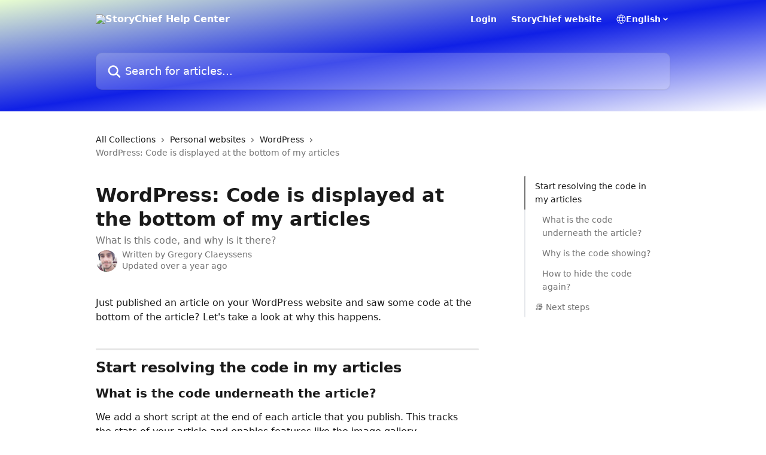

--- FILE ---
content_type: text/html; charset=utf-8
request_url: https://help.storychief.io/en/articles/3512167-wordpress-code-is-displayed-at-the-bottom-of-my-articles
body_size: 15207
content:
<!DOCTYPE html><html lang="en"><head><meta charSet="utf-8" data-next-head=""/><title data-next-head="">WordPress: Code is displayed at the bottom of my articles | StoryChief Help Center</title><meta property="og:title" content="WordPress: Code is displayed at the bottom of my articles | StoryChief Help Center" data-next-head=""/><meta name="twitter:title" content="WordPress: Code is displayed at the bottom of my articles | StoryChief Help Center" data-next-head=""/><meta property="og:description" content="What is this code, and why is it there?" data-next-head=""/><meta name="twitter:description" content="What is this code, and why is it there?" data-next-head=""/><meta name="description" content="What is this code, and why is it there?" data-next-head=""/><meta property="og:type" content="article" data-next-head=""/><meta property="og:image" content="https://downloads.intercomcdn.com/i/o/511831/6744dfe64f9fe1154dd27c30/7d27915bfb63fc1c99a86b3dd76eb99f.png" data-next-head=""/><meta property="twitter:image" content="https://downloads.intercomcdn.com/i/o/511831/6744dfe64f9fe1154dd27c30/7d27915bfb63fc1c99a86b3dd76eb99f.png" data-next-head=""/><meta name="robots" content="all" data-next-head=""/><meta name="viewport" content="width=device-width, initial-scale=1" data-next-head=""/><link href="https://intercom.help/story-chief/assets/favicon" rel="icon" data-next-head=""/><link rel="canonical" href="https://help.storychief.io/en/articles/3512167-wordpress-code-is-displayed-at-the-bottom-of-my-articles" data-next-head=""/><link rel="alternate" href="https://help.storychief.io/en/articles/3512167-wordpress-code-is-displayed-at-the-bottom-of-my-articles" hrefLang="en" data-next-head=""/><link rel="alternate" href="https://help.storychief.io/en/articles/3512167-wordpress-code-is-displayed-at-the-bottom-of-my-articles" hrefLang="x-default" data-next-head=""/><link nonce="H8cMslpLzMV+iSimtlm6PUqyQygNuQ5LzTyk1XeBQxs=" rel="preload" href="https://static.intercomassets.com/_next/static/css/3141721a1e975790.css" as="style"/><link nonce="H8cMslpLzMV+iSimtlm6PUqyQygNuQ5LzTyk1XeBQxs=" rel="stylesheet" href="https://static.intercomassets.com/_next/static/css/3141721a1e975790.css" data-n-g=""/><noscript data-n-css="H8cMslpLzMV+iSimtlm6PUqyQygNuQ5LzTyk1XeBQxs="></noscript><script defer="" nonce="H8cMslpLzMV+iSimtlm6PUqyQygNuQ5LzTyk1XeBQxs=" nomodule="" src="https://static.intercomassets.com/_next/static/chunks/polyfills-42372ed130431b0a.js"></script><script defer="" src="https://static.intercomassets.com/_next/static/chunks/7506.a4d4b38169fb1abb.js" nonce="H8cMslpLzMV+iSimtlm6PUqyQygNuQ5LzTyk1XeBQxs="></script><script src="https://static.intercomassets.com/_next/static/chunks/webpack-d3c2ad680b6bebc6.js" nonce="H8cMslpLzMV+iSimtlm6PUqyQygNuQ5LzTyk1XeBQxs=" defer=""></script><script src="https://static.intercomassets.com/_next/static/chunks/framework-1f1b8d38c1d86c61.js" nonce="H8cMslpLzMV+iSimtlm6PUqyQygNuQ5LzTyk1XeBQxs=" defer=""></script><script src="https://static.intercomassets.com/_next/static/chunks/main-e24faf3b633b0eb4.js" nonce="H8cMslpLzMV+iSimtlm6PUqyQygNuQ5LzTyk1XeBQxs=" defer=""></script><script src="https://static.intercomassets.com/_next/static/chunks/pages/_app-4836a2a3e79a3766.js" nonce="H8cMslpLzMV+iSimtlm6PUqyQygNuQ5LzTyk1XeBQxs=" defer=""></script><script src="https://static.intercomassets.com/_next/static/chunks/d0502abb-aa607f45f5026044.js" nonce="H8cMslpLzMV+iSimtlm6PUqyQygNuQ5LzTyk1XeBQxs=" defer=""></script><script src="https://static.intercomassets.com/_next/static/chunks/6190-ef428f6633b5a03f.js" nonce="H8cMslpLzMV+iSimtlm6PUqyQygNuQ5LzTyk1XeBQxs=" defer=""></script><script src="https://static.intercomassets.com/_next/static/chunks/5729-6d79ddfe1353a77c.js" nonce="H8cMslpLzMV+iSimtlm6PUqyQygNuQ5LzTyk1XeBQxs=" defer=""></script><script src="https://static.intercomassets.com/_next/static/chunks/2384-242e4a028ba58b01.js" nonce="H8cMslpLzMV+iSimtlm6PUqyQygNuQ5LzTyk1XeBQxs=" defer=""></script><script src="https://static.intercomassets.com/_next/static/chunks/4835-9db7cd232aae5617.js" nonce="H8cMslpLzMV+iSimtlm6PUqyQygNuQ5LzTyk1XeBQxs=" defer=""></script><script src="https://static.intercomassets.com/_next/static/chunks/2735-6fafbb9ff4abfca1.js" nonce="H8cMslpLzMV+iSimtlm6PUqyQygNuQ5LzTyk1XeBQxs=" defer=""></script><script src="https://static.intercomassets.com/_next/static/chunks/pages/%5BhelpCenterIdentifier%5D/%5Blocale%5D/articles/%5BarticleSlug%5D-0426bb822f2fd459.js" nonce="H8cMslpLzMV+iSimtlm6PUqyQygNuQ5LzTyk1XeBQxs=" defer=""></script><script src="https://static.intercomassets.com/_next/static/-CWjWTQvdPb6SB3S45uLC/_buildManifest.js" nonce="H8cMslpLzMV+iSimtlm6PUqyQygNuQ5LzTyk1XeBQxs=" defer=""></script><script src="https://static.intercomassets.com/_next/static/-CWjWTQvdPb6SB3S45uLC/_ssgManifest.js" nonce="H8cMslpLzMV+iSimtlm6PUqyQygNuQ5LzTyk1XeBQxs=" defer=""></script><meta name="sentry-trace" content="aa2252f184eeba67f51137b7d3167b45-cfe2e3d71d171745-0"/><meta name="baggage" content="sentry-environment=production,sentry-release=615059e7e8857b6056b131991cc50aec3a9a766c,sentry-public_key=187f842308a64dea9f1f64d4b1b9c298,sentry-trace_id=aa2252f184eeba67f51137b7d3167b45,sentry-org_id=2129,sentry-sampled=false,sentry-sample_rand=0.7823204911573505,sentry-sample_rate=0"/><style id="__jsx-3777848380">:root{--body-bg: rgb(255, 255, 255);
--body-image: none;
--body-bg-rgb: 255, 255, 255;
--body-border: rgb(230, 230, 230);
--body-primary-color: #1a1a1a;
--body-secondary-color: #737373;
--body-reaction-bg: rgb(242, 242, 242);
--body-reaction-text-color: rgb(64, 64, 64);
--body-toc-active-border: #737373;
--body-toc-inactive-border: #f2f2f2;
--body-toc-inactive-color: #737373;
--body-toc-active-font-weight: 400;
--body-table-border: rgb(204, 204, 204);
--body-color: hsl(0, 0%, 0%);
--footer-bg: rgb(255, 255, 255);
--footer-image: none;
--footer-border: rgb(230, 230, 230);
--footer-color: hsl(206, 71%, 39%);
--header-bg: none;
--header-image: linear-gradient(to bottom right, #e8fdd1,#1020e6,#ffffff);
--header-color: hsl(0, 0%, 100%);
--collection-card-bg: rgb(255, 255, 255);
--collection-card-image: none;
--collection-card-color: hsl(206, 71%, 39%);
--card-bg: rgb(255, 255, 255);
--card-border-color: rgb(230, 230, 230);
--card-border-inner-radius: 6px;
--card-border-radius: 8px;
--card-shadow: 0 1px 2px 0 rgb(0 0 0 / 0.05);
--search-bar-border-radius: 10px;
--search-bar-width: 100%;
--ticket-blue-bg-color: #dce1f9;
--ticket-blue-text-color: #334bfa;
--ticket-green-bg-color: #d7efdc;
--ticket-green-text-color: #0f7134;
--ticket-orange-bg-color: #ffebdb;
--ticket-orange-text-color: #b24d00;
--ticket-red-bg-color: #ffdbdb;
--ticket-red-text-color: #df2020;
--header-height: 405px;
--header-subheader-background-color: #000000;
--header-subheader-font-color: #FFFFFF;
--content-block-bg: rgb(255, 255, 255);
--content-block-image: none;
--content-block-color: hsl(0, 0%, 10%);
--content-block-button-bg: rgb(51, 75, 250);
--content-block-button-image: none;
--content-block-button-color: hsl(0, 0%, 100%);
--content-block-button-radius: 6px;
--primary-color: hsl(232, 100%, 45%);
--primary-color-alpha-10: hsla(232, 100%, 45%, 0.1);
--primary-color-alpha-60: hsla(232, 100%, 45%, 0.6);
--text-on-primary-color: #ffffff}</style><style id="__jsx-1611979459">:root{--font-family-primary: system-ui, "Segoe UI", "Roboto", "Helvetica", "Arial", sans-serif, "Apple Color Emoji", "Segoe UI Emoji", "Segoe UI Symbol"}</style><style id="__jsx-2466147061">:root{--font-family-secondary: system-ui, "Segoe UI", "Roboto", "Helvetica", "Arial", sans-serif, "Apple Color Emoji", "Segoe UI Emoji", "Segoe UI Symbol"}</style><style id="__jsx-cf6f0ea00fa5c760">.fade-background.jsx-cf6f0ea00fa5c760{background:radial-gradient(333.38%100%at 50%0%,rgba(var(--body-bg-rgb),0)0%,rgba(var(--body-bg-rgb),.00925356)11.67%,rgba(var(--body-bg-rgb),.0337355)21.17%,rgba(var(--body-bg-rgb),.0718242)28.85%,rgba(var(--body-bg-rgb),.121898)35.03%,rgba(var(--body-bg-rgb),.182336)40.05%,rgba(var(--body-bg-rgb),.251516)44.25%,rgba(var(--body-bg-rgb),.327818)47.96%,rgba(var(--body-bg-rgb),.409618)51.51%,rgba(var(--body-bg-rgb),.495297)55.23%,rgba(var(--body-bg-rgb),.583232)59.47%,rgba(var(--body-bg-rgb),.671801)64.55%,rgba(var(--body-bg-rgb),.759385)70.81%,rgba(var(--body-bg-rgb),.84436)78.58%,rgba(var(--body-bg-rgb),.9551)88.2%,rgba(var(--body-bg-rgb),1)100%),var(--header-image),var(--header-bg);background-size:cover;background-position-x:center}</style><style id="__jsx-27f84a20f81f6ce9">.table-of-contents::-webkit-scrollbar{width:8px}.table-of-contents::-webkit-scrollbar-thumb{background-color:#f2f2f2;border-radius:8px}</style><style id="__jsx-a49d9ef8a9865a27">.table_of_contents.jsx-a49d9ef8a9865a27{max-width:260px;min-width:260px}</style><style id="__jsx-62724fba150252e0">.related_articles section a{color:initial}</style><style id="__jsx-4bed0c08ce36899e">.article_body a:not(.intercom-h2b-button){color:var(--primary-color)}article a.intercom-h2b-button{background-color:var(--primary-color);border:0}.zendesk-article table{overflow-x:scroll!important;display:block!important;height:auto!important}.intercom-interblocks-unordered-nested-list ul,.intercom-interblocks-ordered-nested-list ol{margin-top:16px;margin-bottom:16px}.intercom-interblocks-unordered-nested-list ul .intercom-interblocks-unordered-nested-list ul,.intercom-interblocks-unordered-nested-list ul .intercom-interblocks-ordered-nested-list ol,.intercom-interblocks-ordered-nested-list ol .intercom-interblocks-ordered-nested-list ol,.intercom-interblocks-ordered-nested-list ol .intercom-interblocks-unordered-nested-list ul{margin-top:0;margin-bottom:0}.intercom-interblocks-image a:focus{outline-offset:3px}</style></head><body><div id="__next"><div dir="ltr" class="h-full w-full"><a href="#main-content" class="sr-only font-bold text-header-color focus:not-sr-only focus:absolute focus:left-4 focus:top-4 focus:z-50" aria-roledescription="Link, Press control-option-right-arrow to exit">Skip to main content</a><main class="header__lite"><header id="header" data-testid="header" class="jsx-cf6f0ea00fa5c760 flex flex-col text-header-color"><div class="jsx-cf6f0ea00fa5c760 relative flex grow flex-col mb-9 bg-header-bg bg-header-image bg-cover bg-center pb-9"><div id="sr-announcement" aria-live="polite" class="jsx-cf6f0ea00fa5c760 sr-only"></div><div class="jsx-cf6f0ea00fa5c760 flex h-full flex-col items-center marker:shrink-0"><section class="relative flex w-full flex-col mb-6 pb-6"><div class="header__meta_wrapper flex justify-center px-5 pt-6 leading-none sm:px-10"><div class="flex items-center w-240" data-testid="subheader-container"><div class="mo__body header__site_name"><div class="header__logo"><a href="/en/"><img src="https://downloads.intercomcdn.com/i/o/234044/340d37506b1a8751aa0e72d1/78a79bce9b0753a20ef2efc5ba2bdee7.png" height="100" alt="StoryChief Help Center"/></a></div></div><div><div class="flex items-center font-semibold"><div class="flex items-center md:hidden" data-testid="small-screen-children"><button class="flex items-center border-none bg-transparent px-1.5" data-testid="hamburger-menu-button" aria-label="Open menu"><svg width="24" height="24" viewBox="0 0 16 16" xmlns="http://www.w3.org/2000/svg" class="fill-current"><path d="M1.86861 2C1.38889 2 1 2.3806 1 2.85008C1 3.31957 1.38889 3.70017 1.86861 3.70017H14.1314C14.6111 3.70017 15 3.31957 15 2.85008C15 2.3806 14.6111 2 14.1314 2H1.86861Z"></path><path d="M1 8C1 7.53051 1.38889 7.14992 1.86861 7.14992H14.1314C14.6111 7.14992 15 7.53051 15 8C15 8.46949 14.6111 8.85008 14.1314 8.85008H1.86861C1.38889 8.85008 1 8.46949 1 8Z"></path><path d="M1 13.1499C1 12.6804 1.38889 12.2998 1.86861 12.2998H14.1314C14.6111 12.2998 15 12.6804 15 13.1499C15 13.6194 14.6111 14 14.1314 14H1.86861C1.38889 14 1 13.6194 1 13.1499Z"></path></svg></button><div class="fixed right-0 top-0 z-50 h-full w-full hidden" data-testid="hamburger-menu"><div class="flex h-full w-full justify-end bg-black bg-opacity-30"><div class="flex h-fit w-full flex-col bg-white opacity-100 sm:h-full sm:w-1/2"><button class="text-body-font flex items-center self-end border-none bg-transparent pr-6 pt-6" data-testid="hamburger-menu-close-button" aria-label="Close menu"><svg width="24" height="24" viewBox="0 0 16 16" xmlns="http://www.w3.org/2000/svg"><path d="M3.5097 3.5097C3.84165 3.17776 4.37984 3.17776 4.71178 3.5097L7.99983 6.79775L11.2879 3.5097C11.6198 3.17776 12.158 3.17776 12.49 3.5097C12.8219 3.84165 12.8219 4.37984 12.49 4.71178L9.20191 7.99983L12.49 11.2879C12.8219 11.6198 12.8219 12.158 12.49 12.49C12.158 12.8219 11.6198 12.8219 11.2879 12.49L7.99983 9.20191L4.71178 12.49C4.37984 12.8219 3.84165 12.8219 3.5097 12.49C3.17776 12.158 3.17776 11.6198 3.5097 11.2879L6.79775 7.99983L3.5097 4.71178C3.17776 4.37984 3.17776 3.84165 3.5097 3.5097Z"></path></svg></button><nav class="flex flex-col pl-4 text-black"><a target="_blank" rel="noopener noreferrer" href="https://app.storychief.io/login" class="mx-5 mb-5 text-md no-underline hover:opacity-80 md:mx-3 md:my-0 md:text-base" data-testid="header-link-0">Login</a><a target="_blank" rel="noopener noreferrer" href="https://storychief.io" class="mx-5 mb-5 text-md no-underline hover:opacity-80 md:mx-3 md:my-0 md:text-base" data-testid="header-link-1">StoryChief website</a><div class="relative cursor-pointer has-[:focus]:outline"><select class="peer absolute z-10 block h-6 w-full cursor-pointer opacity-0 md:text-base" aria-label="Change language" id="language-selector"><option value="/en/articles/3512167-wordpress-code-is-displayed-at-the-bottom-of-my-articles" class="text-black" selected="">English</option></select><div class="mb-10 ml-5 flex items-center gap-1 text-md hover:opacity-80 peer-hover:opacity-80 md:m-0 md:ml-3 md:text-base" aria-hidden="true"><svg id="locale-picker-globe" width="16" height="16" viewBox="0 0 16 16" fill="none" xmlns="http://www.w3.org/2000/svg" class="shrink-0" aria-hidden="true"><path d="M8 15C11.866 15 15 11.866 15 8C15 4.13401 11.866 1 8 1C4.13401 1 1 4.13401 1 8C1 11.866 4.13401 15 8 15Z" stroke="currentColor" stroke-linecap="round" stroke-linejoin="round"></path><path d="M8 15C9.39949 15 10.534 11.866 10.534 8C10.534 4.13401 9.39949 1 8 1C6.60051 1 5.466 4.13401 5.466 8C5.466 11.866 6.60051 15 8 15Z" stroke="currentColor" stroke-linecap="round" stroke-linejoin="round"></path><path d="M1.448 5.75989H14.524" stroke="currentColor" stroke-linecap="round" stroke-linejoin="round"></path><path d="M1.448 10.2402H14.524" stroke="currentColor" stroke-linecap="round" stroke-linejoin="round"></path></svg>English<svg id="locale-picker-arrow" width="16" height="16" viewBox="0 0 16 16" fill="none" xmlns="http://www.w3.org/2000/svg" class="shrink-0" aria-hidden="true"><path d="M5 6.5L8.00093 9.5L11 6.50187" stroke="currentColor" stroke-width="1.5" stroke-linecap="round" stroke-linejoin="round"></path></svg></div></div></nav></div></div></div></div><nav class="hidden items-center md:flex" data-testid="large-screen-children"><a target="_blank" rel="noopener noreferrer" href="https://app.storychief.io/login" class="mx-5 mb-5 text-md no-underline hover:opacity-80 md:mx-3 md:my-0 md:text-base" data-testid="header-link-0">Login</a><a target="_blank" rel="noopener noreferrer" href="https://storychief.io" class="mx-5 mb-5 text-md no-underline hover:opacity-80 md:mx-3 md:my-0 md:text-base" data-testid="header-link-1">StoryChief website</a><div class="relative cursor-pointer has-[:focus]:outline"><select class="peer absolute z-10 block h-6 w-full cursor-pointer opacity-0 md:text-base" aria-label="Change language" id="language-selector"><option value="/en/articles/3512167-wordpress-code-is-displayed-at-the-bottom-of-my-articles" class="text-black" selected="">English</option></select><div class="mb-10 ml-5 flex items-center gap-1 text-md hover:opacity-80 peer-hover:opacity-80 md:m-0 md:ml-3 md:text-base" aria-hidden="true"><svg id="locale-picker-globe" width="16" height="16" viewBox="0 0 16 16" fill="none" xmlns="http://www.w3.org/2000/svg" class="shrink-0" aria-hidden="true"><path d="M8 15C11.866 15 15 11.866 15 8C15 4.13401 11.866 1 8 1C4.13401 1 1 4.13401 1 8C1 11.866 4.13401 15 8 15Z" stroke="currentColor" stroke-linecap="round" stroke-linejoin="round"></path><path d="M8 15C9.39949 15 10.534 11.866 10.534 8C10.534 4.13401 9.39949 1 8 1C6.60051 1 5.466 4.13401 5.466 8C5.466 11.866 6.60051 15 8 15Z" stroke="currentColor" stroke-linecap="round" stroke-linejoin="round"></path><path d="M1.448 5.75989H14.524" stroke="currentColor" stroke-linecap="round" stroke-linejoin="round"></path><path d="M1.448 10.2402H14.524" stroke="currentColor" stroke-linecap="round" stroke-linejoin="round"></path></svg>English<svg id="locale-picker-arrow" width="16" height="16" viewBox="0 0 16 16" fill="none" xmlns="http://www.w3.org/2000/svg" class="shrink-0" aria-hidden="true"><path d="M5 6.5L8.00093 9.5L11 6.50187" stroke="currentColor" stroke-width="1.5" stroke-linecap="round" stroke-linejoin="round"></path></svg></div></div></nav></div></div></div></div></section><section class="relative mx-5 flex h-full w-full flex-col items-center px-5 sm:px-10"><div class="flex h-full max-w-full flex-col w-240 justify-end" data-testid="main-header-container"><div id="search-bar" class="relative w-full"><form action="/en/" autoComplete="off"><div class="flex w-full flex-col items-start"><div class="relative flex w-full sm:w-search-bar"><label for="search-input" class="sr-only">Search for articles...</label><input id="search-input" type="text" autoComplete="off" class="peer w-full rounded-search-bar border border-black-alpha-8 bg-white-alpha-20 p-4 ps-12 font-secondary text-lg text-header-color shadow-search-bar outline-none transition ease-linear placeholder:text-header-color hover:bg-white-alpha-27 hover:shadow-search-bar-hover focus:border-transparent focus:bg-white focus:text-black-10 focus:shadow-search-bar-focused placeholder:focus:text-black-45" placeholder="Search for articles..." name="q" aria-label="Search for articles..." value=""/><div class="absolute inset-y-0 start-0 flex items-center fill-header-color peer-focus-visible:fill-black-45 pointer-events-none ps-5"><svg width="22" height="21" viewBox="0 0 22 21" xmlns="http://www.w3.org/2000/svg" class="fill-inherit" aria-hidden="true"><path fill-rule="evenodd" clip-rule="evenodd" d="M3.27485 8.7001C3.27485 5.42781 5.92757 2.7751 9.19985 2.7751C12.4721 2.7751 15.1249 5.42781 15.1249 8.7001C15.1249 11.9724 12.4721 14.6251 9.19985 14.6251C5.92757 14.6251 3.27485 11.9724 3.27485 8.7001ZM9.19985 0.225098C4.51924 0.225098 0.724854 4.01948 0.724854 8.7001C0.724854 13.3807 4.51924 17.1751 9.19985 17.1751C11.0802 17.1751 12.8176 16.5627 14.2234 15.5265L19.0981 20.4013C19.5961 20.8992 20.4033 20.8992 20.9013 20.4013C21.3992 19.9033 21.3992 19.0961 20.9013 18.5981L16.0264 13.7233C17.0625 12.3176 17.6749 10.5804 17.6749 8.7001C17.6749 4.01948 13.8805 0.225098 9.19985 0.225098Z"></path></svg></div></div></div></form></div></div></section></div></div></header><div class="z-1 flex shrink-0 grow basis-auto justify-center px-5 sm:px-10"><section data-testid="main-content" id="main-content" class="max-w-full w-240"><section data-testid="article-section" class="section section__article"><div class="flex-row-reverse justify-between flex"><div class="jsx-a49d9ef8a9865a27 w-61 sticky top-8 ml-7 max-w-61 self-start max-lg:hidden mt-16"><div class="jsx-27f84a20f81f6ce9 table-of-contents max-h-[calc(100vh-96px)] overflow-y-auto rounded-2xl text-body-primary-color hover:text-primary max-lg:border max-lg:border-solid max-lg:border-body-border max-lg:shadow-solid-1"><div data-testid="toc-dropdown" class="jsx-27f84a20f81f6ce9 hidden cursor-pointer justify-between border-b max-lg:flex max-lg:flex-row max-lg:border-x-0 max-lg:border-t-0 max-lg:border-solid max-lg:border-b-body-border"><div class="jsx-27f84a20f81f6ce9 my-2 max-lg:pl-4">Table of contents</div><div class="jsx-27f84a20f81f6ce9 "><svg class="ml-2 mr-4 mt-3 transition-transform" transform="rotate(180)" width="16" height="16" fill="none" xmlns="http://www.w3.org/2000/svg"><path fill-rule="evenodd" clip-rule="evenodd" d="M3.93353 5.93451C4.24595 5.62209 4.75248 5.62209 5.0649 5.93451L7.99922 8.86882L10.9335 5.93451C11.246 5.62209 11.7525 5.62209 12.0649 5.93451C12.3773 6.24693 12.3773 6.75346 12.0649 7.06588L8.5649 10.5659C8.25249 10.8783 7.74595 10.8783 7.43353 10.5659L3.93353 7.06588C3.62111 6.75346 3.62111 6.24693 3.93353 5.93451Z" fill="currentColor"></path></svg></div></div><div data-testid="toc-body" class="jsx-27f84a20f81f6ce9 my-2"><section data-testid="toc-section-0" class="jsx-27f84a20f81f6ce9 flex border-y-0 border-e-0 border-s-2 border-solid py-1.5 max-lg:border-none border-body-toc-active-border px-4"><a id="#h_7fa4f5ba85" href="#h_7fa4f5ba85" data-testid="toc-link-0" class="jsx-27f84a20f81f6ce9 w-full no-underline hover:text-body-primary-color max-lg:inline-block max-lg:text-body-primary-color max-lg:hover:text-primary lg:text-base font-toc-active text-body-primary-color"></a></section><section data-testid="toc-section-1" class="jsx-27f84a20f81f6ce9 flex border-y-0 border-e-0 border-s-2 border-solid py-1.5 max-lg:border-none px-7"><a id="#h_c59fb0e04d" href="#h_c59fb0e04d" data-testid="toc-link-1" class="jsx-27f84a20f81f6ce9 w-full no-underline hover:text-body-primary-color max-lg:inline-block max-lg:text-body-primary-color max-lg:hover:text-primary lg:text-base text-body-toc-inactive-color"></a></section><section data-testid="toc-section-2" class="jsx-27f84a20f81f6ce9 flex border-y-0 border-e-0 border-s-2 border-solid py-1.5 max-lg:border-none px-7"><a id="#h_aee1eceec5" href="#h_aee1eceec5" data-testid="toc-link-2" class="jsx-27f84a20f81f6ce9 w-full no-underline hover:text-body-primary-color max-lg:inline-block max-lg:text-body-primary-color max-lg:hover:text-primary lg:text-base text-body-toc-inactive-color"></a></section><section data-testid="toc-section-3" class="jsx-27f84a20f81f6ce9 flex border-y-0 border-e-0 border-s-2 border-solid py-1.5 max-lg:border-none px-7"><a id="#h_6a48ba0285" href="#h_6a48ba0285" data-testid="toc-link-3" class="jsx-27f84a20f81f6ce9 w-full no-underline hover:text-body-primary-color max-lg:inline-block max-lg:text-body-primary-color max-lg:hover:text-primary lg:text-base text-body-toc-inactive-color"></a></section><section data-testid="toc-section-4" class="jsx-27f84a20f81f6ce9 flex border-y-0 border-e-0 border-s-2 border-solid py-1.5 max-lg:border-none px-4"><a id="#h_78664c11f3" href="#h_78664c11f3" data-testid="toc-link-4" class="jsx-27f84a20f81f6ce9 w-full no-underline hover:text-body-primary-color max-lg:inline-block max-lg:text-body-primary-color max-lg:hover:text-primary lg:text-base text-body-toc-inactive-color"></a></section></div></div></div><div class="relative z-3 w-full lg:max-w-160 "><div class="flex pb-6 max-md:pb-2 lg:max-w-160"><div tabindex="-1" class="focus:outline-none"><div class="flex flex-wrap items-baseline pb-4 text-base" tabindex="0" role="navigation" aria-label="Breadcrumb"><a href="/en/" class="pr-2 text-body-primary-color no-underline hover:text-body-secondary-color">All Collections</a><div class="pr-2" aria-hidden="true"><svg width="6" height="10" viewBox="0 0 6 10" class="block h-2 w-2 fill-body-secondary-color rtl:rotate-180" xmlns="http://www.w3.org/2000/svg"><path fill-rule="evenodd" clip-rule="evenodd" d="M0.648862 0.898862C0.316916 1.23081 0.316916 1.769 0.648862 2.10094L3.54782 4.9999L0.648862 7.89886C0.316916 8.23081 0.316917 8.769 0.648862 9.10094C0.980808 9.43289 1.519 9.43289 1.85094 9.10094L5.35094 5.60094C5.68289 5.269 5.68289 4.73081 5.35094 4.39886L1.85094 0.898862C1.519 0.566916 0.980807 0.566916 0.648862 0.898862Z"></path></svg></div><a href="https://help.storychief.io/en/collections/4050868-personal-websites" class="pr-2 text-body-primary-color no-underline hover:text-body-secondary-color" data-testid="breadcrumb-0">Personal websites</a><div class="pr-2" aria-hidden="true"><svg width="6" height="10" viewBox="0 0 6 10" class="block h-2 w-2 fill-body-secondary-color rtl:rotate-180" xmlns="http://www.w3.org/2000/svg"><path fill-rule="evenodd" clip-rule="evenodd" d="M0.648862 0.898862C0.316916 1.23081 0.316916 1.769 0.648862 2.10094L3.54782 4.9999L0.648862 7.89886C0.316916 8.23081 0.316917 8.769 0.648862 9.10094C0.980808 9.43289 1.519 9.43289 1.85094 9.10094L5.35094 5.60094C5.68289 5.269 5.68289 4.73081 5.35094 4.39886L1.85094 0.898862C1.519 0.566916 0.980807 0.566916 0.648862 0.898862Z"></path></svg></div><a href="https://help.storychief.io/en/collections/2481154-wordpress" class="pr-2 text-body-primary-color no-underline hover:text-body-secondary-color" data-testid="breadcrumb-1">WordPress</a><div class="pr-2" aria-hidden="true"><svg width="6" height="10" viewBox="0 0 6 10" class="block h-2 w-2 fill-body-secondary-color rtl:rotate-180" xmlns="http://www.w3.org/2000/svg"><path fill-rule="evenodd" clip-rule="evenodd" d="M0.648862 0.898862C0.316916 1.23081 0.316916 1.769 0.648862 2.10094L3.54782 4.9999L0.648862 7.89886C0.316916 8.23081 0.316917 8.769 0.648862 9.10094C0.980808 9.43289 1.519 9.43289 1.85094 9.10094L5.35094 5.60094C5.68289 5.269 5.68289 4.73081 5.35094 4.39886L1.85094 0.898862C1.519 0.566916 0.980807 0.566916 0.648862 0.898862Z"></path></svg></div><div class="text-body-secondary-color">WordPress: Code is displayed at the bottom of my articles</div></div></div></div><div class=""><div class="article intercom-force-break"><div class="mb-10 max-lg:mb-6"><div class="flex flex-col gap-4"><div class="flex flex-col"><h1 class="mb-1 font-primary text-2xl font-bold leading-10 text-body-primary-color">WordPress: Code is displayed at the bottom of my articles</h1><div class="text-md font-normal leading-normal text-body-secondary-color"><p>What is this code, and why is it there?</p></div></div><div class="avatar"><div class="avatar__photo"><img width="24" height="24" src="https://static.intercomassets.com/avatars/1063005/square_128/Screen_Shot_2018-08-07_at_12.29.19-1533637763.png" alt="Gregory Claeyssens avatar" class="inline-flex items-center justify-center rounded-full bg-primary text-lg font-bold leading-6 text-primary-text shadow-solid-2 shadow-body-bg [&amp;:nth-child(n+2)]:hidden lg:[&amp;:nth-child(n+2)]:inline-flex h-8 w-8 sm:h-9 sm:w-9"/></div><div class="avatar__info -mt-0.5 text-base"><span class="text-body-secondary-color"><div>Written by <span>Gregory Claeyssens</span></div> <!-- -->Updated over a year ago</span></div></div></div></div><div class="jsx-4bed0c08ce36899e flex-col"><div class="jsx-4bed0c08ce36899e mb-7 ml-0 text-md max-messenger:mb-6 lg:hidden"><div class="jsx-27f84a20f81f6ce9 table-of-contents max-h-[calc(100vh-96px)] overflow-y-auto rounded-2xl text-body-primary-color hover:text-primary max-lg:border max-lg:border-solid max-lg:border-body-border max-lg:shadow-solid-1"><div data-testid="toc-dropdown" class="jsx-27f84a20f81f6ce9 hidden cursor-pointer justify-between border-b max-lg:flex max-lg:flex-row max-lg:border-x-0 max-lg:border-t-0 max-lg:border-solid max-lg:border-b-body-border border-b-0"><div class="jsx-27f84a20f81f6ce9 my-2 max-lg:pl-4">Table of contents</div><div class="jsx-27f84a20f81f6ce9 "><svg class="ml-2 mr-4 mt-3 transition-transform" transform="" width="16" height="16" fill="none" xmlns="http://www.w3.org/2000/svg"><path fill-rule="evenodd" clip-rule="evenodd" d="M3.93353 5.93451C4.24595 5.62209 4.75248 5.62209 5.0649 5.93451L7.99922 8.86882L10.9335 5.93451C11.246 5.62209 11.7525 5.62209 12.0649 5.93451C12.3773 6.24693 12.3773 6.75346 12.0649 7.06588L8.5649 10.5659C8.25249 10.8783 7.74595 10.8783 7.43353 10.5659L3.93353 7.06588C3.62111 6.75346 3.62111 6.24693 3.93353 5.93451Z" fill="currentColor"></path></svg></div></div><div data-testid="toc-body" class="jsx-27f84a20f81f6ce9 hidden my-2"><section data-testid="toc-section-0" class="jsx-27f84a20f81f6ce9 flex border-y-0 border-e-0 border-s-2 border-solid py-1.5 max-lg:border-none border-body-toc-active-border px-4"><a id="#h_7fa4f5ba85" href="#h_7fa4f5ba85" data-testid="toc-link-0" class="jsx-27f84a20f81f6ce9 w-full no-underline hover:text-body-primary-color max-lg:inline-block max-lg:text-body-primary-color max-lg:hover:text-primary lg:text-base font-toc-active text-body-primary-color"></a></section><section data-testid="toc-section-1" class="jsx-27f84a20f81f6ce9 flex border-y-0 border-e-0 border-s-2 border-solid py-1.5 max-lg:border-none px-7"><a id="#h_c59fb0e04d" href="#h_c59fb0e04d" data-testid="toc-link-1" class="jsx-27f84a20f81f6ce9 w-full no-underline hover:text-body-primary-color max-lg:inline-block max-lg:text-body-primary-color max-lg:hover:text-primary lg:text-base text-body-toc-inactive-color"></a></section><section data-testid="toc-section-2" class="jsx-27f84a20f81f6ce9 flex border-y-0 border-e-0 border-s-2 border-solid py-1.5 max-lg:border-none px-7"><a id="#h_aee1eceec5" href="#h_aee1eceec5" data-testid="toc-link-2" class="jsx-27f84a20f81f6ce9 w-full no-underline hover:text-body-primary-color max-lg:inline-block max-lg:text-body-primary-color max-lg:hover:text-primary lg:text-base text-body-toc-inactive-color"></a></section><section data-testid="toc-section-3" class="jsx-27f84a20f81f6ce9 flex border-y-0 border-e-0 border-s-2 border-solid py-1.5 max-lg:border-none px-7"><a id="#h_6a48ba0285" href="#h_6a48ba0285" data-testid="toc-link-3" class="jsx-27f84a20f81f6ce9 w-full no-underline hover:text-body-primary-color max-lg:inline-block max-lg:text-body-primary-color max-lg:hover:text-primary lg:text-base text-body-toc-inactive-color"></a></section><section data-testid="toc-section-4" class="jsx-27f84a20f81f6ce9 flex border-y-0 border-e-0 border-s-2 border-solid py-1.5 max-lg:border-none px-4"><a id="#h_78664c11f3" href="#h_78664c11f3" data-testid="toc-link-4" class="jsx-27f84a20f81f6ce9 w-full no-underline hover:text-body-primary-color max-lg:inline-block max-lg:text-body-primary-color max-lg:hover:text-primary lg:text-base text-body-toc-inactive-color"></a></section></div></div></div><div class="jsx-4bed0c08ce36899e article_body"><article class="jsx-4bed0c08ce36899e "><div class="intercom-interblocks-paragraph no-margin intercom-interblocks-align-left"><p>Just published an article on your WordPress website and saw some code at the bottom of the article? Let&#x27;s take a look at why this happens.</p></div><div class="intercom-interblocks-paragraph no-margin intercom-interblocks-align-left"><p> </p></div><div class="intercom-interblocks-horizontal-rule"><hr/></div><div class="intercom-interblocks-heading intercom-interblocks-align-left"><h1 id="h_7fa4f5ba85">Start resolving the code in my articles</h1></div><div class="intercom-interblocks-subheading intercom-interblocks-align-left"><h2 id="h_c59fb0e04d">What is the code underneath the article?</h2></div><div class="intercom-interblocks-paragraph no-margin intercom-interblocks-align-left"><p>We add a short script at the end of each article that you publish. This tracks the stats of your article and enables features like the image gallery.</p></div><div class="intercom-interblocks-subheading intercom-interblocks-align-left"><h2 id="h_aee1eceec5">Why is the code showing?</h2></div><div class="intercom-interblocks-paragraph no-margin intercom-interblocks-align-left"><p> </p></div><div class="intercom-interblocks-paragraph no-margin intercom-interblocks-align-left"><p>The script should be embedded and not visible to the reader. If the code is showing, it might be caused due to changes made in the CMS instead of pushing a StoryChief update. Another cause is conflicting plugins, for example, a plugin that blocks scripts to be loaded on the website.</p></div><div class="intercom-interblocks-paragraph no-margin intercom-interblocks-align-left"><p> </p></div><div class="intercom-interblocks-paragraph no-margin intercom-interblocks-align-left"><p>If that is not the case, then you may have a plugin enabled that removes a section of the code.</p></div><div class="intercom-interblocks-paragraph no-margin intercom-interblocks-align-left"><p> </p></div><div class="intercom-interblocks-image intercom-interblocks-align-left"><a href="https://downloads.intercomcdn.com/i/o/eii2cwil/1209780123/17e093db868428c5dafa761a004d/HC_WordPress+code.png?expires=1769248800&amp;signature=1870bf02efcf4627ea113b1dca121c5c77a8b45c64a0d459f0f7726dcc4ea7ba&amp;req=dSInH852nYBdWvMW1HO4zf6IDZxWDtdcA%2FomlXmpjzI63coSiJ4mkvwgdwm8%0AwSJ027%2F7BsN5z4aw7iw%3D%0A" target="_blank" rel="noreferrer nofollow noopener"><img src="https://downloads.intercomcdn.com/i/o/eii2cwil/1209780123/17e093db868428c5dafa761a004d/HC_WordPress+code.png?expires=1769248800&amp;signature=1870bf02efcf4627ea113b1dca121c5c77a8b45c64a0d459f0f7726dcc4ea7ba&amp;req=dSInH852nYBdWvMW1HO4zf6IDZxWDtdcA%2FomlXmpjzI63coSiJ4mkvwgdwm8%0AwSJ027%2F7BsN5z4aw7iw%3D%0A" width="1280" height="740"/></a></div><div class="intercom-interblocks-subheading intercom-interblocks-align-left"><h2 id="h_6a48ba0285">How to hide the code again?</h2></div><div class="intercom-interblocks-paragraph no-margin intercom-interblocks-align-left"><p>We advise temporarily disabling all plugins (except ours) and try to publish again. That will more than likely resolve the issue. You can then reactivate plugins one-by-one while publishing articles to find the culprit.<br/>​<br/>From our experience, the <a href="https://wordpress.org/plugins/wp-markdown/" rel="nofollow noopener noreferrer" target="_blank">WP-Markdown</a> plugin can cause this.</p></div><div class="intercom-interblocks-paragraph no-margin intercom-interblocks-align-left"><p> </p></div><div class="intercom-interblocks-paragraph no-margin intercom-interblocks-align-left"><p><b>🎉 You&#x27;re done, grab a coffee, you deserve it!</b></p></div><div class="intercom-interblocks-paragraph no-margin intercom-interblocks-align-left"><p><b>Check out the next steps below for more in-depth guides or follow-up actions.</b></p></div><div class="intercom-interblocks-horizontal-rule"><hr/></div><div class="intercom-interblocks-heading intercom-interblocks-align-left"><h1 id="h_78664c11f3">📚 Next steps</h1></div><div class="intercom-interblocks-unordered-nested-list"><ul><li><div class="intercom-interblocks-paragraph no-margin intercom-interblocks-align-left"><p><a href="https://help.storychief.io/en/articles/483650-publish-your-article">Publish your first article</a></p></div></li><li><div class="intercom-interblocks-paragraph no-margin intercom-interblocks-align-left"><p><a href="https://help.storychief.io/en/articles/483639-wordpress-connecting-your-blog">WordPress: Connecting your blog</a></p></div></li><li><div class="intercom-interblocks-paragraph no-margin intercom-interblocks-align-left"><p><a href="https://help.storychief.io/en/articles/6084611-configuring-the-wordpress-plugin-settings">Configuring the WordPress plugin behaviour</a></p></div></li><li><div class="intercom-interblocks-paragraph no-margin intercom-interblocks-align-left"><p><a href="https://help.storychief.io/en/articles/6084903-multi-language-wordpress">Multi-language WordPress websites</a></p></div></li><li><div class="intercom-interblocks-paragraph no-margin intercom-interblocks-align-left"><p><a href="https://help.storychief.io/en/articles/3010736-wordpress-using-custom-fields">How to use custom fields with WordPress</a></p></div></li><li><div class="intercom-interblocks-paragraph no-margin intercom-interblocks-align-left"><p><a href="https://help.storychief.io/en/articles/3641070-publishing-to-multiple-wordpress-post-types">Publishing to multiple post types</a></p></div></li><li><div class="intercom-interblocks-paragraph no-margin intercom-interblocks-align-left"><p><a href="https://help.storychief.io/en/articles/6092980-wordpress-faq">WordPress FAQ</a></p></div></li></ul></div><section class="jsx-62724fba150252e0 related_articles my-6"><hr class="jsx-62724fba150252e0 my-6 sm:my-8"/><div class="jsx-62724fba150252e0 mb-3 text-xl font-bold">Related Articles</div><section class="flex flex-col rounded-card border border-solid border-card-border bg-card-bg p-2 sm:p-3"><a class="duration-250 group/article flex flex-row justify-between gap-2 py-2 no-underline transition ease-linear hover:bg-primary-alpha-10 hover:text-primary sm:rounded-card-inner sm:py-3 rounded-card-inner px-3" href="https://help.storychief.io/en/articles/483639-wordpress-connecting-your-blog" data-testid="article-link"><div class="flex flex-col p-0"><span class="m-0 text-md text-body-primary-color group-hover/article:text-primary">WordPress: Connecting your blog</span></div><div class="flex shrink-0 flex-col justify-center p-0"><svg class="block h-4 w-4 text-primary ltr:-rotate-90 rtl:rotate-90" fill="currentColor" viewBox="0 0 20 20" xmlns="http://www.w3.org/2000/svg"><path fill-rule="evenodd" d="M5.293 7.293a1 1 0 011.414 0L10 10.586l3.293-3.293a1 1 0 111.414 1.414l-4 4a1 1 0 01-1.414 0l-4-4a1 1 0 010-1.414z" clip-rule="evenodd"></path></svg></div></a><a class="duration-250 group/article flex flex-row justify-between gap-2 py-2 no-underline transition ease-linear hover:bg-primary-alpha-10 hover:text-primary sm:rounded-card-inner sm:py-3 rounded-card-inner px-3" href="https://help.storychief.io/en/articles/2290512-wordpress-i-m-unable-to-connect-publish-to-my-website" data-testid="article-link"><div class="flex flex-col p-0"><span class="m-0 text-md text-body-primary-color group-hover/article:text-primary">WordPress: I&#x27;m unable to connect/publish to my website</span></div><div class="flex shrink-0 flex-col justify-center p-0"><svg class="block h-4 w-4 text-primary ltr:-rotate-90 rtl:rotate-90" fill="currentColor" viewBox="0 0 20 20" xmlns="http://www.w3.org/2000/svg"><path fill-rule="evenodd" d="M5.293 7.293a1 1 0 011.414 0L10 10.586l3.293-3.293a1 1 0 111.414 1.414l-4 4a1 1 0 01-1.414 0l-4-4a1 1 0 010-1.414z" clip-rule="evenodd"></path></svg></div></a><a class="duration-250 group/article flex flex-row justify-between gap-2 py-2 no-underline transition ease-linear hover:bg-primary-alpha-10 hover:text-primary sm:rounded-card-inner sm:py-3 rounded-card-inner px-3" href="https://help.storychief.io/en/articles/6084903-wordpress-multi-language" data-testid="article-link"><div class="flex flex-col p-0"><span class="m-0 text-md text-body-primary-color group-hover/article:text-primary">WordPress: Multi-language</span></div><div class="flex shrink-0 flex-col justify-center p-0"><svg class="block h-4 w-4 text-primary ltr:-rotate-90 rtl:rotate-90" fill="currentColor" viewBox="0 0 20 20" xmlns="http://www.w3.org/2000/svg"><path fill-rule="evenodd" d="M5.293 7.293a1 1 0 011.414 0L10 10.586l3.293-3.293a1 1 0 111.414 1.414l-4 4a1 1 0 01-1.414 0l-4-4a1 1 0 010-1.414z" clip-rule="evenodd"></path></svg></div></a><a class="duration-250 group/article flex flex-row justify-between gap-2 py-2 no-underline transition ease-linear hover:bg-primary-alpha-10 hover:text-primary sm:rounded-card-inner sm:py-3 rounded-card-inner px-3" href="https://help.storychief.io/en/articles/6092980-wordpress-faq" data-testid="article-link"><div class="flex flex-col p-0"><span class="m-0 text-md text-body-primary-color group-hover/article:text-primary">WordPress: FAQ</span></div><div class="flex shrink-0 flex-col justify-center p-0"><svg class="block h-4 w-4 text-primary ltr:-rotate-90 rtl:rotate-90" fill="currentColor" viewBox="0 0 20 20" xmlns="http://www.w3.org/2000/svg"><path fill-rule="evenodd" d="M5.293 7.293a1 1 0 011.414 0L10 10.586l3.293-3.293a1 1 0 111.414 1.414l-4 4a1 1 0 01-1.414 0l-4-4a1 1 0 010-1.414z" clip-rule="evenodd"></path></svg></div></a><a class="duration-250 group/article flex flex-row justify-between gap-2 py-2 no-underline transition ease-linear hover:bg-primary-alpha-10 hover:text-primary sm:rounded-card-inner sm:py-3 rounded-card-inner px-3" href="https://help.storychief.io/en/articles/9005699-import-articles-from-wordpress-into-storychief" data-testid="article-link"><div class="flex flex-col p-0"><span class="m-0 text-md text-body-primary-color group-hover/article:text-primary">Import articles from WordPress into StoryChief</span></div><div class="flex shrink-0 flex-col justify-center p-0"><svg class="block h-4 w-4 text-primary ltr:-rotate-90 rtl:rotate-90" fill="currentColor" viewBox="0 0 20 20" xmlns="http://www.w3.org/2000/svg"><path fill-rule="evenodd" d="M5.293 7.293a1 1 0 011.414 0L10 10.586l3.293-3.293a1 1 0 111.414 1.414l-4 4a1 1 0 01-1.414 0l-4-4a1 1 0 010-1.414z" clip-rule="evenodd"></path></svg></div></a></section></section></article></div></div></div></div><div class="intercom-reaction-picker -mb-4 -ml-4 -mr-4 mt-6 rounded-card sm:-mb-2 sm:-ml-1 sm:-mr-1 sm:mt-8" role="group" aria-label="feedback form"><div class="intercom-reaction-prompt">Did this answer your question?</div><div class="intercom-reactions-container"><button class="intercom-reaction" aria-label="Disappointed Reaction" tabindex="0" data-reaction-text="disappointed" aria-pressed="false"><span title="Disappointed">😞</span></button><button class="intercom-reaction" aria-label="Neutral Reaction" tabindex="0" data-reaction-text="neutral" aria-pressed="false"><span title="Neutral">😐</span></button><button class="intercom-reaction" aria-label="Smiley Reaction" tabindex="0" data-reaction-text="smiley" aria-pressed="false"><span title="Smiley">😃</span></button></div></div></div></div></section></section></div><footer id="footer" class="mt-24 shrink-0 bg-footer-bg px-0 py-12 text-left text-base text-footer-color"><div class="shrink-0 grow basis-auto px-5 sm:px-10"><div class="mx-auto max-w-240 sm:w-auto"><div><div class="text-center" data-testid="simple-footer-layout"><div class="align-middle text-lg text-footer-color"><a class="no-underline" href="/en/"><img data-testid="logo-img" src="https://downloads.intercomcdn.com/i/o/234044/340d37506b1a8751aa0e72d1/78a79bce9b0753a20ef2efc5ba2bdee7.png" alt="StoryChief Help Center" class="max-h-8 contrast-80 inline"/></a></div><div class="mt-10" data-testid="simple-footer-links"><div class="flex flex-row justify-center"><span><ul data-testid="custom-links" class="mb-4 p-0" id="custom-links"><li class="mx-3 inline-block list-none"><a target="_blank" href="https://app.storychief.io/register" rel="nofollow noreferrer noopener" data-testid="footer-custom-link-0" class="no-underline">Try for free</a></li></ul></span></div><ul data-testid="social-links" class="flex flex-wrap items-center gap-4 p-0 justify-center" id="social-links"><li class="list-none align-middle"><a target="_blank" href="https://www.instagram.com/storychief.io/" rel="nofollow noreferrer noopener" data-testid="footer-social-link-0" class="no-underline"><img src="https://intercom.help/story-chief/assets/svg/icon:social-instagram/1D6CA9" alt="" aria-label="https://www.instagram.com/storychief.io/" width="16" height="16" loading="lazy" data-testid="social-icon-instagram"/></a></li><li class="list-none align-middle"><a target="_blank" href="https://www.linkedin.com/company/story-chief" rel="nofollow noreferrer noopener" data-testid="footer-social-link-1" class="no-underline"><img src="https://intercom.help/story-chief/assets/svg/icon:social-linkedin/1D6CA9" alt="" aria-label="https://www.linkedin.com/company/story-chief" width="16" height="16" loading="lazy" data-testid="social-icon-linkedin"/></a></li><li class="list-none align-middle"><a target="_blank" href="https://www.facebook.com/storychief" rel="nofollow noreferrer noopener" data-testid="footer-social-link-2" class="no-underline"><img src="https://intercom.help/story-chief/assets/svg/icon:social-facebook/1D6CA9" alt="" aria-label="https://www.facebook.com/storychief" width="16" height="16" loading="lazy" data-testid="social-icon-facebook"/></a></li><li class="list-none align-middle"><a target="_blank" href="https://www.twitter.com/storychiefapp" rel="nofollow noreferrer noopener" data-testid="footer-social-link-3" class="no-underline"><img src="https://intercom.help/story-chief/assets/svg/icon:social-twitter/1D6CA9" alt="" aria-label="https://www.twitter.com/storychiefapp" width="16" height="16" loading="lazy" data-testid="social-icon-twitter"/></a></li><li class="list-none align-middle"><a target="_blank" href="https://www.youtube.com/@StoryChief" rel="nofollow noreferrer noopener" data-testid="footer-social-link-4" class="no-underline"><img src="https://intercom.help/story-chief/assets/svg/icon:social-youtube/1D6CA9" alt="" aria-label="https://www.youtube.com/@StoryChief" width="16" height="16" loading="lazy" data-testid="social-icon-youtube"/></a></li></ul></div><div class="flex justify-center"><div class="mt-2"><a href="https://www.intercom.com/dsa-report-form" target="_blank" rel="nofollow noreferrer noopener" class="no-underline" data-testid="report-content-link">Report Content</a></div></div></div></div></div></div></footer></main></div></div><script id="__NEXT_DATA__" type="application/json" nonce="H8cMslpLzMV+iSimtlm6PUqyQygNuQ5LzTyk1XeBQxs=">{"props":{"pageProps":{"app":{"id":"eii2cwil","messengerUrl":"https://widget.intercom.io/widget/eii2cwil","name":"StoryChief","poweredByIntercomUrl":"https://www.intercom.com/intercom-link?company=StoryChief\u0026solution=customer-support\u0026utm_campaign=intercom-link\u0026utm_content=We+run+on+Intercom\u0026utm_medium=help-center\u0026utm_referrer=http%3A%2F%2Fhelp.storychief.io%2Fen%2Farticles%2F3512167-wordpress-code-is-displayed-at-the-bottom-of-my-articles\u0026utm_source=desktop-web","features":{"consentBannerBeta":false,"customNotFoundErrorMessage":false,"disableFontPreloading":false,"disableNoMarginClassTransformation":false,"finOnHelpCenter":false,"hideIconsWithBackgroundImages":false,"messengerCustomFonts":false}},"helpCenterSite":{"customDomain":"help.storychief.io","defaultLocale":"en","disableBranding":true,"externalLoginName":"StoryChief","externalLoginUrl":"https://app.storychief.io/login","footerContactDetails":"","footerLinks":{"custom":[{"id":33677,"help_center_site_id":165785,"title":"Try for free","url":"https://app.storychief.io/register","sort_order":1,"link_location":"footer","site_link_group_id":5205}],"socialLinks":[{"iconUrl":"https://intercom.help/story-chief/assets/svg/icon:social-instagram","provider":"instagram","url":"https://www.instagram.com/storychief.io/"},{"iconUrl":"https://intercom.help/story-chief/assets/svg/icon:social-linkedin","provider":"linkedin","url":"https://www.linkedin.com/company/story-chief"},{"iconUrl":"https://intercom.help/story-chief/assets/svg/icon:social-facebook","provider":"facebook","url":"https://www.facebook.com/storychief"},{"iconUrl":"https://intercom.help/story-chief/assets/svg/icon:social-twitter","provider":"twitter","url":"https://www.twitter.com/storychiefapp"},{"iconUrl":"https://intercom.help/story-chief/assets/svg/icon:social-youtube","provider":"youtube","url":"https://www.youtube.com/@StoryChief"}],"linkGroups":[{"title":null,"links":[{"title":"Try for free","url":"https://app.storychief.io/register"}]}]},"headerLinks":[{"site_link_group_id":67697,"id":62003,"help_center_site_id":165785,"title":"Login","url":"https://app.storychief.io/login","sort_order":1,"link_location":"header"},{"site_link_group_id":67697,"id":62004,"help_center_site_id":165785,"title":"StoryChief website","url":"https://storychief.io","sort_order":2,"link_location":"header"}],"homeCollectionCols":3,"googleAnalyticsTrackingId":"UA-83806301-1","googleTagManagerId":null,"pathPrefixForCustomDomain":null,"seoIndexingEnabled":true,"helpCenterId":165785,"url":"https://help.storychief.io","customizedFooterTextContent":[{"type":"paragraph","text":"Create a custom design with text, images, and links","align":"center","class":"no-margin"},{"type":"paragraph","text":" ","class":"no-margin"},{"type":"paragraph","text":"\u003cimg src=\"https://static.intercomassets.com/ember/@intercom/embercom-prosemirror-composer/placeholder_circle_upload-134b4324e0ef3d2d4ebbdfc71b7d7672.svg\" width=\"70\" alt=\"\"\u003e    \u003cimg src=\"https://static.intercomassets.com/ember/@intercom/embercom-prosemirror-composer/placeholder_circle_upload-134b4324e0ef3d2d4ebbdfc71b7d7672.svg\" width=\"70\" alt=\"\"\u003e    \u003cimg src=\"https://static.intercomassets.com/ember/@intercom/embercom-prosemirror-composer/placeholder_circle_upload-134b4324e0ef3d2d4ebbdfc71b7d7672.svg\" width=\"70\" alt=\"\"\u003e    \u003cimg src=\"https://static.intercomassets.com/ember/@intercom/embercom-prosemirror-composer/placeholder_circle_upload-134b4324e0ef3d2d4ebbdfc71b7d7672.svg\" width=\"70\" alt=\"\"\u003e","align":"center","class":"no-margin"}],"consentBannerConfig":null,"canInjectCustomScripts":false,"scriptSection":1,"customScriptFilesExist":false},"localeLinks":[{"id":"en","absoluteUrl":"https://help.storychief.io/en/articles/3512167-wordpress-code-is-displayed-at-the-bottom-of-my-articles","available":true,"name":"English","selected":true,"url":"/en/articles/3512167-wordpress-code-is-displayed-at-the-bottom-of-my-articles"}],"requestContext":{"articleSource":null,"academy":false,"canonicalUrl":"https://help.storychief.io/en/articles/3512167-wordpress-code-is-displayed-at-the-bottom-of-my-articles","headerless":false,"isDefaultDomainRequest":false,"nonce":"H8cMslpLzMV+iSimtlm6PUqyQygNuQ5LzTyk1XeBQxs=","rootUrl":"/en/","sheetUserCipher":null,"type":"help-center"},"theme":{"color":"001FE6","siteName":"StoryChief Help Center","headline":"Hi there! How can we help you today?","headerFontColor":"FFFFFF","logo":"https://downloads.intercomcdn.com/i/o/234044/340d37506b1a8751aa0e72d1/78a79bce9b0753a20ef2efc5ba2bdee7.png","logoHeight":"100","header":null,"favicon":"https://intercom.help/story-chief/assets/favicon","locale":"en","homeUrl":"https://storychief.io","social":"https://downloads.intercomcdn.com/i/o/511831/6744dfe64f9fe1154dd27c30/7d27915bfb63fc1c99a86b3dd76eb99f.png","urlPrefixForDefaultDomain":"https://intercom.help/story-chief","customDomain":"help.storychief.io","customDomainUsesSsl":true,"customizationOptions":{"customizationType":1,"header":{"backgroundColor":"#1D6CA9","fontColor":"#FFFFFF","fadeToEdge":true,"backgroundGradient":{"steps":[{"color":"#e8fdd1"},{"color":"#1020e6"},{"color":"#ffffff"}]},"backgroundImageId":null,"backgroundImageUrl":null},"body":{"backgroundColor":"#ffffff","fontColor":null,"fadeToEdge":null,"backgroundGradient":null,"backgroundImageId":null},"footer":{"backgroundColor":"#ffffff","fontColor":"#1D6CA9","fadeToEdge":null,"backgroundGradient":null,"backgroundImageId":null,"showRichTextField":false},"layout":{"homePage":{"blocks":[{"type":"tickets-portal-link","enabled":false},{"type":"collection-list","columns":3,"template":0},{"type":"article-list","columns":2,"enabled":true,"localizedContent":[{"title":"Most viewed articles","locale":"en","links":[{"articleId":"483639","type":"article-link"},{"articleId":"483666","type":"article-link"},{"articleId":"4893171","type":"article-link"},{"articleId":"9685856","type":"article-link"}]}]},{"type":"content-block","enabled":false,"columns":1}]},"collectionsPage":{"showArticleDescriptions":false},"articlePage":{},"searchPage":{}},"collectionCard":{"global":{"backgroundColor":null,"fontColor":"1d6ca9","fadeToEdge":null,"backgroundGradient":null,"backgroundImageId":null,"showIcons":true,"backgroundImageUrl":null},"collections":[]},"global":{"font":{"customFontFaces":[],"primary":null,"secondary":null},"componentStyle":{"card":{"type":"bordered","borderRadius":8}},"namedComponents":{"header":{"subheader":{"enabled":false,"style":{"backgroundColor":"#000000","fontColor":"#FFFFFF"}},"style":{"height":"245px","align":"start","justify":"end"}},"searchBar":{"style":{"width":"100%","borderRadius":10}},"footer":{"type":0}},"brand":{"colors":[],"websiteUrl":""}},"contentBlock":{"blockStyle":{"backgroundColor":"#ffffff","fontColor":"#1a1a1a","fadeToEdge":null,"backgroundGradient":null,"backgroundImageId":null,"backgroundImageUrl":null},"buttonOptions":{"backgroundColor":"#334BFA","fontColor":"#ffffff","borderRadius":6},"isFullWidth":false}},"helpCenterName":"StoryChief Help Center","footerLogo":"https://downloads.intercomcdn.com/i/o/234044/340d37506b1a8751aa0e72d1/78a79bce9b0753a20ef2efc5ba2bdee7.png","footerLogoHeight":"100","localisedInformation":{"contentBlock":{"locale":"en","title":"Content section title","withButton":false,"description":"","buttonTitle":"Button title","buttonUrl":""}}},"user":{"userId":"95bafded-1e53-4d0d-8dfb-6b4d87ecdade","role":"visitor_role","country_code":null},"articleContent":{"articleId":"3512167","author":{"avatar":"https://static.intercomassets.com/avatars/1063005/square_128/Screen_Shot_2018-08-07_at_12.29.19-1533637763.png","name":"Gregory Claeyssens","first_name":"Gregory","avatar_shape":"circle"},"blocks":[{"type":"paragraph","text":"Just published an article on your WordPress website and saw some code at the bottom of the article? Let's take a look at why this happens.","class":"no-margin"},{"type":"paragraph","text":" ","class":"no-margin"},{"type":"horizontalRule","text":"___________________________________________________________"},{"type":"heading","text":"Start resolving the code in my articles","idAttribute":"h_7fa4f5ba85"},{"type":"subheading","text":"What is the code underneath the article?","idAttribute":"h_c59fb0e04d"},{"type":"paragraph","text":"We add a short script at the end of each article that you publish. This tracks the stats of your article and enables features like the image gallery.","class":"no-margin"},{"type":"subheading","text":"Why is the code showing?","idAttribute":"h_aee1eceec5"},{"type":"paragraph","text":" ","class":"no-margin"},{"type":"paragraph","text":"The script should be embedded and not visible to the reader. If the code is showing, it might be caused due to changes made in the CMS instead of pushing a StoryChief update. Another cause is conflicting plugins, for example, a plugin that blocks scripts to be loaded on the website.","class":"no-margin"},{"type":"paragraph","text":" ","class":"no-margin"},{"type":"paragraph","text":"If that is not the case, then you may have a plugin enabled that removes a section of the code.","class":"no-margin"},{"type":"paragraph","text":" ","class":"no-margin"},{"type":"image","url":"https://downloads.intercomcdn.com/i/o/eii2cwil/1209780123/17e093db868428c5dafa761a004d/HC_WordPress+code.png?expires=1769248800\u0026signature=1870bf02efcf4627ea113b1dca121c5c77a8b45c64a0d459f0f7726dcc4ea7ba\u0026req=dSInH852nYBdWvMW1HO4zf6IDZxWDtdcA%2FomlXmpjzI63coSiJ4mkvwgdwm8%0AwSJ027%2F7BsN5z4aw7iw%3D%0A","width":1280,"height":740},{"type":"subheading","text":"How to hide the code again?","idAttribute":"h_6a48ba0285"},{"type":"paragraph","text":"We advise temporarily disabling all plugins (except ours) and try to publish again. That will more than likely resolve the issue. You can then reactivate plugins one-by-one while publishing articles to find the culprit.\u003cbr\u003e​\u003cbr\u003eFrom our experience, the \u003ca href=\"https://wordpress.org/plugins/wp-markdown/\" rel=\"nofollow noopener noreferrer\" target=\"_blank\"\u003eWP-Markdown\u003c/a\u003e plugin can cause this.","class":"no-margin"},{"type":"paragraph","text":" ","class":"no-margin"},{"type":"paragraph","text":"\u003cb\u003e🎉 You're done, grab a coffee, you deserve it!\u003c/b\u003e","class":"no-margin"},{"type":"paragraph","text":"\u003cb\u003eCheck out the next steps below for more in-depth guides or follow-up actions.\u003c/b\u003e","class":"no-margin"},{"type":"horizontalRule","text":"___________________________________________________________"},{"type":"heading","text":"📚 Next steps","idAttribute":"h_78664c11f3"},{"type":"unorderedNestedList","text":"- \u003ca href=\"https://help.storychief.io/en/articles/483650-publish-your-article\"\u003ePublish your first article\u003c/a\u003e\n- \u003ca href=\"https://help.storychief.io/en/articles/483639-wordpress-connecting-your-blog\"\u003eWordPress: Connecting your blog\u003c/a\u003e\n- \u003ca href=\"https://help.storychief.io/en/articles/6084611-configuring-the-wordpress-plugin-settings\"\u003eConfiguring the WordPress plugin behaviour\u003c/a\u003e\n- \u003ca href=\"https://help.storychief.io/en/articles/6084903-multi-language-wordpress\"\u003eMulti-language WordPress websites\u003c/a\u003e\n- \u003ca href=\"https://help.storychief.io/en/articles/3010736-wordpress-using-custom-fields\"\u003eHow to use custom fields with WordPress\u003c/a\u003e\n- \u003ca href=\"https://help.storychief.io/en/articles/3641070-publishing-to-multiple-wordpress-post-types\"\u003ePublishing to multiple post types\u003c/a\u003e\n- \u003ca href=\"https://help.storychief.io/en/articles/6092980-wordpress-faq\"\u003eWordPress FAQ\u003c/a\u003e","items":[{"content":[{"type":"paragraph","text":"\u003ca href=\"https://help.storychief.io/en/articles/483650-publish-your-article\"\u003ePublish your first article\u003c/a\u003e","class":"no-margin"}]},{"content":[{"type":"paragraph","text":"\u003ca href=\"https://help.storychief.io/en/articles/483639-wordpress-connecting-your-blog\"\u003eWordPress: Connecting your blog\u003c/a\u003e","class":"no-margin"}]},{"content":[{"type":"paragraph","text":"\u003ca href=\"https://help.storychief.io/en/articles/6084611-configuring-the-wordpress-plugin-settings\"\u003eConfiguring the WordPress plugin behaviour\u003c/a\u003e","class":"no-margin"}]},{"content":[{"type":"paragraph","text":"\u003ca href=\"https://help.storychief.io/en/articles/6084903-multi-language-wordpress\"\u003eMulti-language WordPress websites\u003c/a\u003e","class":"no-margin"}]},{"content":[{"type":"paragraph","text":"\u003ca href=\"https://help.storychief.io/en/articles/3010736-wordpress-using-custom-fields\"\u003eHow to use custom fields with WordPress\u003c/a\u003e","class":"no-margin"}]},{"content":[{"type":"paragraph","text":"\u003ca href=\"https://help.storychief.io/en/articles/3641070-publishing-to-multiple-wordpress-post-types\"\u003ePublishing to multiple post types\u003c/a\u003e","class":"no-margin"}]},{"content":[{"type":"paragraph","text":"\u003ca href=\"https://help.storychief.io/en/articles/6092980-wordpress-faq\"\u003eWordPress FAQ\u003c/a\u003e","class":"no-margin"}]}]}],"collectionId":"2481154","description":"What is this code, and why is it there?","id":"2809295","lastUpdated":"Updated over a year ago","relatedArticles":[{"title":"WordPress: Connecting your blog","url":"https://help.storychief.io/en/articles/483639-wordpress-connecting-your-blog"},{"title":"WordPress: I'm unable to connect/publish to my website","url":"https://help.storychief.io/en/articles/2290512-wordpress-i-m-unable-to-connect-publish-to-my-website"},{"title":"WordPress: Multi-language","url":"https://help.storychief.io/en/articles/6084903-wordpress-multi-language"},{"title":"WordPress: FAQ","url":"https://help.storychief.io/en/articles/6092980-wordpress-faq"},{"title":"Import articles from WordPress into StoryChief","url":"https://help.storychief.io/en/articles/9005699-import-articles-from-wordpress-into-storychief"}],"targetUserType":"everyone","title":"WordPress: Code is displayed at the bottom of my articles","showTableOfContents":true,"synced":false,"isStandaloneApp":false},"breadcrumbs":[{"url":"https://help.storychief.io/en/collections/4050868-personal-websites","name":"Personal websites"},{"url":"https://help.storychief.io/en/collections/2481154-wordpress","name":"WordPress"}],"selectedReaction":null,"showReactions":true,"themeCSSCustomProperties":{"--body-bg":"rgb(255, 255, 255)","--body-image":"none","--body-bg-rgb":"255, 255, 255","--body-border":"rgb(230, 230, 230)","--body-primary-color":"#1a1a1a","--body-secondary-color":"#737373","--body-reaction-bg":"rgb(242, 242, 242)","--body-reaction-text-color":"rgb(64, 64, 64)","--body-toc-active-border":"#737373","--body-toc-inactive-border":"#f2f2f2","--body-toc-inactive-color":"#737373","--body-toc-active-font-weight":400,"--body-table-border":"rgb(204, 204, 204)","--body-color":"hsl(0, 0%, 0%)","--footer-bg":"rgb(255, 255, 255)","--footer-image":"none","--footer-border":"rgb(230, 230, 230)","--footer-color":"hsl(206, 71%, 39%)","--header-bg":"none","--header-image":"linear-gradient(to bottom right, #e8fdd1,#1020e6,#ffffff)","--header-color":"hsl(0, 0%, 100%)","--collection-card-bg":"rgb(255, 255, 255)","--collection-card-image":"none","--collection-card-color":"hsl(206, 71%, 39%)","--card-bg":"rgb(255, 255, 255)","--card-border-color":"rgb(230, 230, 230)","--card-border-inner-radius":"6px","--card-border-radius":"8px","--card-shadow":"0 1px 2px 0 rgb(0 0 0 / 0.05)","--search-bar-border-radius":"10px","--search-bar-width":"100%","--ticket-blue-bg-color":"#dce1f9","--ticket-blue-text-color":"#334bfa","--ticket-green-bg-color":"#d7efdc","--ticket-green-text-color":"#0f7134","--ticket-orange-bg-color":"#ffebdb","--ticket-orange-text-color":"#b24d00","--ticket-red-bg-color":"#ffdbdb","--ticket-red-text-color":"#df2020","--header-height":"405px","--header-subheader-background-color":"#000000","--header-subheader-font-color":"#FFFFFF","--content-block-bg":"rgb(255, 255, 255)","--content-block-image":"none","--content-block-color":"hsl(0, 0%, 10%)","--content-block-button-bg":"rgb(51, 75, 250)","--content-block-button-image":"none","--content-block-button-color":"hsl(0, 0%, 100%)","--content-block-button-radius":"6px","--primary-color":"hsl(232, 100%, 45%)","--primary-color-alpha-10":"hsla(232, 100%, 45%, 0.1)","--primary-color-alpha-60":"hsla(232, 100%, 45%, 0.6)","--text-on-primary-color":"#ffffff"},"intl":{"defaultLocale":"en","locale":"en","messages":{"layout.skip_to_main_content":"Skip to main content","layout.skip_to_main_content_exit":"Link, Press control-option-right-arrow to exit","article.attachment_icon":"Attachment icon","article.related_articles":"Related Articles","article.written_by":"Written by \u003cb\u003e{author}\u003c/b\u003e","article.table_of_contents":"Table of contents","breadcrumb.all_collections":"All Collections","breadcrumb.aria_label":"Breadcrumb","collection.article_count.one":"{count} article","collection.article_count.other":"{count} articles","collection.articles_heading":"Articles","collection.sections_heading":"Collections","collection.written_by.one":"Written by \u003cb\u003e{author}\u003c/b\u003e","collection.written_by.two":"Written by \u003cb\u003e{author1}\u003c/b\u003e and \u003cb\u003e{author2}\u003c/b\u003e","collection.written_by.three":"Written by \u003cb\u003e{author1}\u003c/b\u003e, \u003cb\u003e{author2}\u003c/b\u003e and \u003cb\u003e{author3}\u003c/b\u003e","collection.written_by.four":"Written by \u003cb\u003e{author1}\u003c/b\u003e, \u003cb\u003e{author2}\u003c/b\u003e, \u003cb\u003e{author3}\u003c/b\u003e and 1 other","collection.written_by.other":"Written by \u003cb\u003e{author1}\u003c/b\u003e, \u003cb\u003e{author2}\u003c/b\u003e, \u003cb\u003e{author3}\u003c/b\u003e and {count} others","collection.by.one":"By {author}","collection.by.two":"By {author1} and 1 other","collection.by.other":"By {author1} and {count} others","collection.by.count_one":"1 author","collection.by.count_plural":"{count} authors","community_banner.tip":"Tip","community_banner.label":"\u003cb\u003eNeed more help?\u003c/b\u003e Get support from our {link}","community_banner.link_label":"Community Forum","community_banner.description":"Find answers and get help from Intercom Support and Community Experts","header.headline":"Advice and answers from the {appName} Team","header.menu.open":"Open menu","header.menu.close":"Close menu","locale_picker.aria_label":"Change language","not_authorized.cta":"You can try sending us a message or logging in at {link}","not_found.title":"Uh oh. That page doesn’t exist.","not_found.not_authorized":"Unable to load this article, you may need to sign in first","not_found.try_searching":"Try searching for your answer or just send us a message.","tickets_portal_bad_request.title":"No access to tickets portal","tickets_portal_bad_request.learn_more":"Learn more","tickets_portal_bad_request.send_a_message":"Please contact your admin.","no_articles.title":"Empty Help Center","no_articles.no_articles":"This Help Center doesn't have any articles or collections yet.","preview.invalid_preview":"There is no preview available for {previewType}","reaction_picker.did_this_answer_your_question":"Did this answer your question?","reaction_picker.feedback_form_label":"feedback form","reaction_picker.reaction.disappointed.title":"Disappointed","reaction_picker.reaction.disappointed.aria_label":"Disappointed Reaction","reaction_picker.reaction.neutral.title":"Neutral","reaction_picker.reaction.neutral.aria_label":"Neutral Reaction","reaction_picker.reaction.smiley.title":"Smiley","reaction_picker.reaction.smiley.aria_label":"Smiley Reaction","search.box_placeholder_fin":"Ask a question","search.box_placeholder":"Search for articles...","search.clear_search":"Clear search query","search.fin_card_ask_text":"Ask","search.fin_loading_title_1":"Thinking...","search.fin_loading_title_2":"Searching through sources...","search.fin_loading_title_3":"Analyzing...","search.fin_card_description":"Find the answer with Fin AI","search.fin_empty_state":"Sorry, Fin AI wasn't able to answer your question. Try rephrasing it or asking something different","search.no_results":"We couldn't find any articles for:","search.number_of_results":"{count} search results found","search.submit_btn":"Search for articles","search.successful":"Search results for:","footer.powered_by":"We run on Intercom","footer.privacy.choice":"Your Privacy Choices","footer.report_content":"Report Content","footer.social.facebook":"Facebook","footer.social.linkedin":"LinkedIn","footer.social.twitter":"Twitter","tickets.title":"Tickets","tickets.company_selector_option":"{companyName}’s tickets","tickets.all_states":"All states","tickets.filters.company_tickets":"All tickets","tickets.filters.my_tickets":"Created by me","tickets.filters.all":"All","tickets.no_tickets_found":"No tickets found","tickets.empty-state.generic.title":"No tickets found","tickets.empty-state.generic.description":"Try using different keywords or filters.","tickets.empty-state.empty-own-tickets.title":"No tickets created by you","tickets.empty-state.empty-own-tickets.description":"Tickets submitted through the messenger or by a support agent in your conversation will appear here.","tickets.empty-state.empty-q.description":"Try using different keywords or checking for typos.","tickets.navigation.home":"Home","tickets.navigation.tickets_portal":"Tickets portal","tickets.navigation.ticket_details":"Ticket #{ticketId}","tickets.view_conversation":"View conversation","tickets.send_message":"Send us a message","tickets.continue_conversation":"Continue the conversation","tickets.avatar_image.image_alt":"{firstName}’s avatar","tickets.fields.id":"Ticket ID","tickets.fields.type":"Ticket type","tickets.fields.title":"Title","tickets.fields.description":"Description","tickets.fields.created_by":"Created by","tickets.fields.email_for_notification":"You will be notified here and by email","tickets.fields.created_at":"Created on","tickets.fields.sorting_updated_at":"Last Updated","tickets.fields.state":"Ticket state","tickets.fields.assignee":"Assignee","tickets.link-block.title":"Tickets portal.","tickets.link-block.description":"Track the progress of all tickets related to your company.","tickets.states.submitted":"Submitted","tickets.states.in_progress":"In progress","tickets.states.waiting_on_customer":"Waiting on you","tickets.states.resolved":"Resolved","tickets.states.description.unassigned.submitted":"We will pick this up soon","tickets.states.description.assigned.submitted":"{assigneeName} will pick this up soon","tickets.states.description.unassigned.in_progress":"We are working on this!","tickets.states.description.assigned.in_progress":"{assigneeName} is working on this!","tickets.states.description.unassigned.waiting_on_customer":"We need more information from you","tickets.states.description.assigned.waiting_on_customer":"{assigneeName} needs more information from you","tickets.states.description.unassigned.resolved":"We have completed your ticket","tickets.states.description.assigned.resolved":"{assigneeName} has completed your ticket","tickets.attributes.boolean.true":"Yes","tickets.attributes.boolean.false":"No","tickets.filter_any":"\u003cb\u003e{name}\u003c/b\u003e is any","tickets.filter_single":"\u003cb\u003e{name}\u003c/b\u003e is {value}","tickets.filter_multiple":"\u003cb\u003e{name}\u003c/b\u003e is one of {count}","tickets.no_options_found":"No options found","tickets.filters.any_option":"Any","tickets.filters.state":"State","tickets.filters.type":"Type","tickets.filters.created_by":"Created by","tickets.filters.assigned_to":"Assigned to","tickets.filters.created_on":"Created on","tickets.filters.updated_on":"Updated on","tickets.filters.date_range.today":"Today","tickets.filters.date_range.yesterday":"Yesterday","tickets.filters.date_range.last_week":"Last week","tickets.filters.date_range.last_30_days":"Last 30 days","tickets.filters.date_range.last_90_days":"Last 90 days","tickets.filters.date_range.custom":"Custom","tickets.filters.date_range.apply_custom_range":"Apply","tickets.filters.date_range.custom_range.start_date":"From","tickets.filters.date_range.custom_range.end_date":"To","tickets.filters.clear_filters":"Clear filters","cookie_banner.default_text":"This site uses cookies and similar technologies (\"cookies\") as strictly necessary for site operation. We and our partners also would like to set additional cookies to enable site performance analytics, functionality, advertising and social media features. See our {cookiePolicyLink} for details. You can change your cookie preferences in our Cookie Settings.","cookie_banner.gdpr_text":"This site uses cookies and similar technologies (\"cookies\") as strictly necessary for site operation. We and our partners also would like to set additional cookies to enable site performance analytics, functionality, advertising and social media features. See our {cookiePolicyLink} for details. You can change your cookie preferences in our Cookie Settings.","cookie_banner.ccpa_text":"This site employs cookies and other technologies that we and our third party vendors use to monitor and record personal information about you and your interactions with the site (including content viewed, cursor movements, screen recordings, and chat contents) for the purposes described in our Cookie Policy. By continuing to visit our site, you agree to our {websiteTermsLink}, {privacyPolicyLink} and {cookiePolicyLink}.","cookie_banner.simple_text":"We use cookies to make our site work and also for analytics and advertising purposes. You can enable or disable optional cookies as desired. See our {cookiePolicyLink} for more details.","cookie_banner.cookie_policy":"Cookie Policy","cookie_banner.website_terms":"Website Terms of Use","cookie_banner.privacy_policy":"Privacy Policy","cookie_banner.accept_all":"Accept All","cookie_banner.accept":"Accept","cookie_banner.reject_all":"Reject All","cookie_banner.manage_cookies":"Manage Cookies","cookie_banner.close":"Close banner","cookie_settings.close":"Close","cookie_settings.title":"Cookie Settings","cookie_settings.description":"We use cookies to enhance your experience. You can customize your cookie preferences below. See our {cookiePolicyLink} for more details.","cookie_settings.ccpa_title":"Your Privacy Choices","cookie_settings.ccpa_description":"You have the right to opt out of the sale of your personal information. See our {cookiePolicyLink} for more details about how we use your data.","cookie_settings.save_preferences":"Save Preferences","cookie_categories.necessary.name":"Strictly Necessary Cookies","cookie_categories.necessary.description":"These cookies are necessary for the website to function and cannot be switched off in our systems.","cookie_categories.functional.name":"Functional Cookies","cookie_categories.functional.description":"These cookies enable the website to provide enhanced functionality and personalisation. They may be set by us or by third party providers whose services we have added to our pages. If you do not allow these cookies then some or all of these services may not function properly.","cookie_categories.performance.name":"Performance Cookies","cookie_categories.performance.description":"These cookies allow us to count visits and traffic sources so we can measure and improve the performance of our site. They help us to know which pages are the most and least popular and see how visitors move around the site.","cookie_categories.advertisement.name":"Advertising and Social Media Cookies","cookie_categories.advertisement.description":"Advertising cookies are set by our advertising partners to collect information about your use of the site, our communications, and other online services over time and with different browsers and devices. They use this information to show you ads online that they think will interest you and measure the ads' performance. Social media cookies are set by social media platforms to enable you to share content on those platforms, and are capable of tracking information about your activity across other online services for use as described in their privacy policies.","cookie_consent.site_access_blocked":"Site access blocked until cookie consent"}},"_sentryTraceData":"aa2252f184eeba67f51137b7d3167b45-97594010e5b790f0-0","_sentryBaggage":"sentry-environment=production,sentry-release=615059e7e8857b6056b131991cc50aec3a9a766c,sentry-public_key=187f842308a64dea9f1f64d4b1b9c298,sentry-trace_id=aa2252f184eeba67f51137b7d3167b45,sentry-org_id=2129,sentry-sampled=false,sentry-sample_rand=0.7823204911573505,sentry-sample_rate=0"},"__N_SSP":true},"page":"/[helpCenterIdentifier]/[locale]/articles/[articleSlug]","query":{"helpCenterIdentifier":"story-chief","locale":"en","articleSlug":"3512167-wordpress-code-is-displayed-at-the-bottom-of-my-articles"},"buildId":"-CWjWTQvdPb6SB3S45uLC","assetPrefix":"https://static.intercomassets.com","isFallback":false,"isExperimentalCompile":false,"dynamicIds":[47506],"gssp":true,"scriptLoader":[]}</script></body></html>